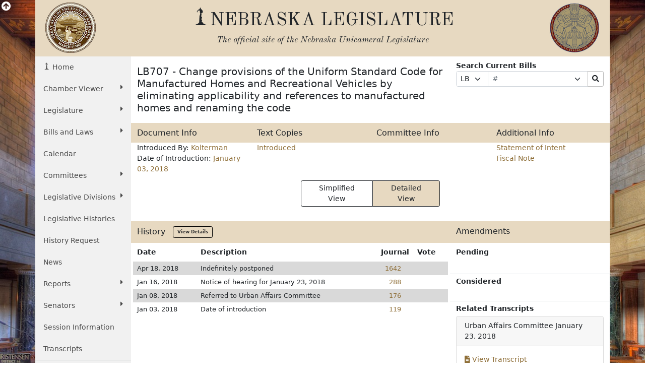

--- FILE ---
content_type: text/html; charset=UTF-8
request_url: https://nebraskalegislature.gov/bills/view_bill.php?DocumentID=34051
body_size: 12168
content:

<!DOCTYPE html>
<html lang="en">
<head>
    <title>Nebraska Legislature - Legislative Document</title>
    <meta name="viewport" content="width=device-width, initial-scale=1, shrink-to-fit=no">
    <meta charset="utf-8">
    <meta name="description" content="Nebraska Legislature">
    <meta name="author" content="LTC">
	

    <!-- Old Standard TT Font -->
    <link rel="stylesheet" href="https://fonts.googleapis.com/css?family=Old+Standard+TT:700,400,400italic" type="text/css">

    <!-- Boostrap CSS -->
    <link href="https://cdn.jsdelivr.net/npm/bootstrap@5.1.3/dist/css/bootstrap.min.css" rel="stylesheet" integrity="sha384-1BmE4kWBq78iYhFldvKuhfTAU6auU8tT94WrHftjDbrCEXSU1oBoqyl2QvZ6jIW3" crossorigin="anonymous">

    <!-- Font Awesome -->
    <link rel="stylesheet" href="https://use.fontawesome.com/releases/v5.13.1/css/all.css" crossorigin="anonymous">

    <!-- Add to Calander -->
    <link href="/css/addtocalendar.css" rel="stylesheet" type="text/css">

    <!-- LTC CSS -->
    <link rel="stylesheet" href="/css/bootstrap/style.css?v=2.0">

        
    <link rel="stylesheet" href="/css/stepper.css">

</head>
<!-- Google tag (gtag.js) -->
<script async src="https://www.googletagmanager.com/gtag/js?id=G-G1TBVHCCCT" nonce="fd2ed09b7510f5ab306742ecb0425769"></script>
<script nonce="fd2ed09b7510f5ab306742ecb0425769">

	(function(w,d,s,l,i){
		w[l]=w[l]||[];w[l].push({'gtm.start': new Date().getTime(),event:'gtm.js'});
		var f=d.getElementsByTagName(s)[0], j=d.createElement(s),dl=l!='dataLayer'?'&l='+l:'';
		j.async=true;
		j.src='https://www.googletagmanager.com/gtm.js?id='+i+dl;
		var n=d.querySelector('[nonce]');
		n&&j.setAttribute('nonce',n.nonce||n.getAttribute('nonce'));
		f.parentNode.insertBefore(j,f);
	})
	(window,document,'script','dataLayer','G-G1TBVHCCCT');

  window.dataLayer = window.dataLayer || [];
  function gtag(){dataLayer.push(arguments);}
  gtag('js', new Date());

  gtag('config', 'G-G1TBVHCCCT');

</script>
<body>
    <div id="top"></div>
    <div class="view-back d-none d-sm-block"><i class="fas fa-arrow-circle-up fa-lg"></i></div>
    <div class="container view-front">
        <div class="row ltc-header">
            <div class="col-md-2 ltc-header-left d-none d-md-block">
                <i class="ltc-stateseal-sepia"></i>
            </div>
            <div class="col-md-8 ltc-header-middle text-center">
                <h1 class="icons-ltc-sower2-icon">NEBRASKA LEGISLATURE</h1>
                <h2>
                    <em>
                        <small>
                            The official site of the <span class="nobreak">Nebraska Unicameral Legislature</span>
                        </small>
                    </em>
                </h2>
            </div>
            <div class="col-md-2 ltc-header-right d-none d-md-block">
                <i class="ltc-seal-sepia float-end"></i>
            </div>
        </div>
        <div class="row">
            <div class="col-sm-4 col-md-2 nopadding">
                                <div class="sidebar-nav sticky-top">
    <nav class="navbar navbar-expand-sm navbar-default" role="navigation">
        <div class="navbar-header">
            <button class="navbar-toggler" type="button" data-bs-toggle="collapse" data-bs-target="#navbarSupportedContent" aria-controls="navbarSupportedContent" aria-expanded="false" aria-label="Toggle navigation">
                <i class="fas fa-bars"></i> 
                <span class="navbar-brand mb-0 h2">MENU</span>
            </button>
        </div>
        <div class="navbar-collapse collapse" id="navbarSupportedContent">
            <ul class="nav nav-list flex-column">
                <li class="active nav-item"><a href="/" class="nav-link icons-ltc-sower2-icon"> Home</a></li>
                <li class="nav-item dropdown">
                    <a href="#" class="nav-link dropdown-toggle text-wrap" data-bs-toggle="dropdown">Chamber Viewer <i class="fas fa-caret-right float-sm-end ps-3 ps-sm-0"></i></a>
                    <ul class="drop-list dropdown-menu">
                        <li class="nav-item"><a class="nav-link" href="/cv/view_bill.php">View Bills</a></li>
                        <li class="nav-item"><a class="nav-link" href="/bills/">One Liners</a></li>
                        <li class="nav-item"><a class="nav-link" href="/laws/laws.php">Statutes</a></li>
                        <li class="nav-item"><a class="nav-link" href="/calendar/dayview.php">Summary</a></li>
                        <li class="nav-item"><a class="nav-link" href="/calendar/hearings_range.php">Hearings</a></li>
                        <li class="nav-item"><a class="nav-link" href="/calendar/agenda.php">Agenda</a></li>
                        <li class="nav-item"><a class="nav-link" href="/calendar/dayview.php">Journal</a></li>
                        <li class="nav-item"><a class="nav-link" href="/reports/fiscal.php">Budget</a></li>
                        <li class="nav-item"><a class="nav-link" href="/FloorDocs/Current/PDF/Rules/RuleBook.pdf" target="_blank">Rule Book</a></li>
                        <li class="nav-item"><a class="nav-link" href="/FloorDocs/Current/PDF/Constitution/constitution.pdf" target="_blank">Constitution</a></li>
                    </ul>
                </li>
                <li class="nav-item dropdown">
                    <a href="#" class="nav-link dropdown-toggle" data-bs-toggle="dropdown">Legislature <i class="fas fa-caret-right float-sm-end ps-3 ps-sm-0"></i></a>
                    <ul class="drop-list dropdown-menu">
                        <li class="nav-item"><a class="nav-link" href="/about/about.php">About<span class="sr-only"> The Nebraska State Legislature</span></a></li>
                        <li class="nav-item"><a class="nav-link" href="/about/budget_process.php">The Budget Process</a></li>
                        <li class="nav-item"><a class="nav-link" href="/about/history_unicameral.php">History of the Unicameral</a></li>
                        <li class="nav-item"><a class="nav-link" href="/about/lawmaking.php">Lawmaking in Nebraska</a></li>
                        <li class="nav-item"><a class="nav-link" href="/about/maps.php">Maps</a></li>
                        <li class="nav-item"><a class="nav-link" href="/about/blue-book.php">Nebraska Blue Book</a></li>
                        <li class="nav-item"><a class="nav-link" href="/about/on_unicameralism.php">On Unicameralism</a></li>
                        <li class="nav-item"><a class="nav-link" href="/about/photos.php">Photos</a></li>
                        <li class="nav-item"><a class="nav-link" href="/about/pubs.php">Publications</a></li>
                        <li class="nav-item"><a class="nav-link" href="/about/sen_qualifications.php">Senator Qualifications</a></li>
                        <li class="nav-item"><a class="nav-link" href="/education/student_programs.php">Student Programs</a></li>
                        <li class="nav-item"><a class="nav-link" href="/about/testifying.php">Testifying at a Hearing</a></li>
                        <li class="nav-item"><a class="nav-link" href="http://update.legislature.ne.gov/" target="_blank">Unicameral Update</a></li>
                        <li class="nav-item"><a class="nav-link" href="/feature/visiting-capitol.php">Visiting the Capitol</a></li>
                    </ul>
                </li>
                <li class="nav-item dropdown">
                    <a href="#" class="nav-link dropdown-toggle text-wrap" data-bs-toggle="dropdown">Bills and Laws <i class="fas fa-caret-right float-sm-end ps-3 ps-sm-0"></i></a>
                    <ul class="drop-list dropdown-menu">
                        <li class="nav-item"><a class="nav-link" href="/bills/intro.php">Introduction</a></li>
                        <li class="nav-item"><a class="nav-link" href="/bills/">Search Bills</a></li>
                        <li class="nav-item"><a class="nav-link" href="/laws/laws.php">Search Laws</a></li>
                        <li class="nav-item"><a class="nav-link" href="/print_on_demand/index.php">Print On Demand</a></li>
                    </ul>
                </li>
                <li><a class="nav-link" href="/calendar/calendar.php" class="nav-item">Calendar</a></li>
                <li class="nav-item dropdown">
                    <a href="#" class="nav-link dropdown-toggle" data-bs-toggle="dropdown">Committees <i class="fas fa-caret-right float-sm-end ps-3 ps-sm-0"></i></a>
                    <ul class="drop-list dropdown-menu">
                        <li class="nav-item"><a class="nav-link" href="/committees/committees.php">About <span class="sr-only"> Standing and Special Committees</span></a></li>
                        <li class="nav-item"><a class="nav-link" href="/committees/standing-committees.php">Standing Committees</a></li>
                        <li class="nav-item"><a class="nav-link" href="/committees/public-input.php">Public Input Options</a></li>
                        <li class="nav-item"><a class="nav-link" href="/committees/select-committees.php">Select &amp; Special Committees</a></li>
                        <li class="nav-item"><a class="nav-link" href="/committees/compact-commissions.php">Compact Commissions</a></li>
                        <li class="nav-item"><a class="nav-link" href="/calendar/hearings_range.php">Hearing Schedules</a></li>
                        <li class="nav-item"><a class="nav-link" href="/reports/committeesurvey_view.php">Occupational Board Reform Act Survey Results</a></li>
                    </ul>
                </li>
                                <li class="nav-item dropdown">
                    <a href="#" class="nav-link dropdown-toggle text-wrap" data-bs-toggle="dropdown">Legislative Divisions <i class="fas fa-caret-right float-sm-end ps-3 ps-sm-0"></i></a>
                    <ul class="drop-list dropdown-menu">
                        <li class="nav-item"><a class="nav-link" href="/divisions/clerk.php">Clerk of the Legislature</a></li>
                        <li class="nav-item"><a class="nav-link" href="/divisions/oversight.php">Legislative Oversight</a></li>
                        <li class="nav-item"><a class="nav-link" href="/divisions/fiscal.php">Legislative Fiscal Office</a></li>
                        <li class="nav-item"><a class="nav-link" href="http://news.legislature.ne.gov/lrd/">Legislative Research Office</a></li>
                        <li class="nav-item"><a class="nav-link" href="/divisions/ombud.php">Public Counsel/Ombudsman</a></li>
                        <li class="nav-item"><a class="nav-link" href="/divisions/revisor.php">Revisor of Statutes</a></li>
                    </ul>
                </li>
                <li class="nav-item"><a class="nav-link" href="/divisions/clerk_histories.php">Legislative Histories</a></li>
                <li class="nav-item"><a class="nav-link" href="/history_request">History Request</a></li>
                <li class="nav-item"><a class="nav-link" href="/news/news.php">News</a></li>
                <li class="nav-item dropdown">
                    <a href="#" class="nav-link dropdown-toggle" data-bs-toggle="dropdown">Reports <i class="fas fa-caret-right float-sm-end ps-3 ps-sm-0"></i></a>
                    <ul class="drop-list dropdown-menu">
                        <li class="nav-item"><a class="nav-link" href="/reports/reports.php">Overview</a></li>
                        <li class="nav-item"><a class="nav-link" href="/agencies/view.php">Agencies</a></li>
                        <li class="nav-item"><a class="nav-link" href="/reports/committee.php">Committee</a></li>
                        <li class="nav-item"><a class="nav-link" href="/reports/fiscal.php">Fiscal/Budget</a></li>
                        <li class="nav-item"><a class="nav-link" href="/reports/research.php">General Research</a></li>
                        <li class="nav-item"><a class="nav-link" href="/reports/interim.php">Interim Studies</a></li>
                        <li class="nav-item"><a class="nav-link" href="/reports/lobby.php">Lobbyist Registration</a></li>
                        <li class="nav-item"><a class="nav-link" href="/reports/oversight.php">Legislative Oversight</a></li>
                        <li class="nav-item"><a class="nav-link" href="/reports/public_counsel.php">Public Counsel</a></li>
                        <li class="nav-item"><a class="nav-link" href="/reports/revisor.php">Revisor of Statutes</a></li>
                    </ul>
                </li>
                <li class="nav-item dropdown">
                    <a href="#" class="nav-link dropdown-toggle" data-bs-toggle="dropdown">Senators <i class="fas fa-caret-right float-sm-end ps-3 ps-sm-0"></i></a>
                    <ul class="drop-list dropdown-menu">
                        <li class="nav-item"><a class="nav-link" href="/senators/senator_list.php">Senators' Landing Pages</a></li>
                        <li class="nav-item"><a class="nav-link" href="/senators/senators.php">Senators' Duties</a></li>
                        <li class="nav-item"><a class="nav-link" href="http://news.legislature.ne.gov/speaker/">Speaker</a></li>
                        <li class="nav-item"><a class="nav-link" href="/senators/senator_find.php">Find your Senator</a></li>
                        <li class="nav-item"><a class="nav-link" href="/senators/picture_list.php">Photos</a></li>
                    </ul>
                </li>
                <li class="nav-item"><a class="nav-link" href="/session/session_info.php">Session Information</a></li>
                <li class="nav-item"><a class="nav-link" href="/transcripts/">Transcripts</a></li>
                <hr class="my-0" />
                <li class="nav-item"><a class="nav-link" href="/feature/agencies.php">For Agencies</a></li>
                <li class="nav-item"><a class="nav-link" href="/feature/citizen.php">For Citizens</a></li>
                <li class="nav-item"><a class="nav-link" href="/feature/journalist.php">For Journalists</a></li>
                <li class="nav-item"><a class="nav-link" href="/feature/lobbyists.php">For Lobbyists</a></li>
                <li class="nav-item"><a class="nav-link" href="/feature/teach.php">For Students and Teachers</a></li>
            </ul>
        </div><!-- /.navbar-collapse -->
    </nav>
</div>
            </div>
                        	<div class="col-sm-8 col-md-10 ltc-col-middle">
										<div class="main-content">
						
    <div class="row my-2">
        <div class="col-md-7 col-lg-8">
            <h2>LB707 - Change provisions of the Uniform Standard Code for Manufactured Homes and Recreational Vehicles by eliminating applicability and references to manufactured homes and renaming the code</h2>
        </div>
        <div class="col-md-5 col-lg-4">
            <b>Search Current Bills</b>
            <form name="curr_bill" method="post" class="form-bills w-100" role="form" action="/bills/search_by_number.php">
                <div class="input-group input-group-sm">
                    <div class="input-group-prepend input-group-prepend-select">
                        <label class="sr-only" for="qf-Prefix">Prefix Selection</label>
                        <select class="ltc-custom form-select form-select-sm" name="Prefix" id="qf-Prefix" title="Prefix Selection">
                            <option data-subtext="Chunky">LB</option>
                            <option>LR</option>
                        </select>
                    </div>
                    <label class="sr-only" for="qf-Number">Bill Number</label>
                    <input type="text" placeholder="#" class="form-control ltc-bill-number-search" name="Number" id="qf-Number" value="" size="4"/>
                    <label class="sr-only" for="qf-Suffix">Suffix Selection</label>
                    <div class="input-group-append input-group-append-select">
                        <select class="ltc-custom form-select form-select-sm" name="Suffix" id="qf-Suffix" title="Suffix Selection">
                            <option></option>
                            <option>A</option>
                            <option>CA</option>
                        </select>
                    </div>
                    <label class="sr-only" for="qf-bills-search">Search Bills Submit</label>
                    <button class="btn btn-default btn-sm btn-clear" type="submit" id="qf-bills-search" title="Search"><i class="fas fa-search"></i></button>
                </div>
            </form>
        </div>
    </div>
        <div class="row bg-leg d-none d-sm-flex">
        <div class="col-sm-3">
            <h3>Document Info</h3>
        </div>
        <div class="col-sm-3">
            <h3>Text Copies</h3>
        </div>
        <div class="col-sm-3">
            <h3>Committee Info</h3>
        </div>
        <div class="col-sm-3">
            <h3>Additional Info</h3>
        </div>
    </div>
    <div class="row">
        <div class="col-sm-3">
            <div class="row d-block d-sm-none bg-leg py-1">
                <div class="col-12">
                    <h3>Document Info</h3>
                </div>
            </div>
            <div class="d-block d-sm-none">
                <ul class="list-group py-2 mb-1">
                    <a class="list-group-item"
                       href="/bills/search_by_introducer.php?Introducer=126">
                        Introduced By:
                        Kolterman
                                            </a>
                    <a class="list-group-item" href="/bills/search_by_date.php?SessionDay=2018-01-03">Date of Introduction: January 03, 2018</a>
                </ul>
            </div>
            <ul class="list-unstyled d-none d-sm-block mb-1">
                <li>Introduced By:
                    <a href="/bills/search_by_introducer.php?Introducer=126"
                       data-toggle="popover" data-content="View all bills introduced by Kolterman">
                        Kolterman
                    </a>
                                    </li>
                <li>Date of Introduction: <a href="/bills/search_by_date.php?SessionDay=2018-01-03" data-toggle="popover"
                                             data-content="View all bills introduced on January 03, 2018">January 03, 2018</a></li>
            </ul>
        </div>
        <div class="col-3 d-none d-sm-flex">
            <ul class="list-unstyled mb-1">
                                    <li><a href='../FloorDocs/105/PDF/Intro/LB707.pdf'>Introduced</a></li>
                                                                		            </ul>
        </div>
        <div class="col-3 d-none d-sm-flex">
            <ul class="list-unstyled mb-1">
                            </ul>
        </div>
        <div class="col-3 d-none d-sm-flex">
            <ul class="list-unstyled mb-1">
                                    <li class="extra-docs">
                        <a href='../FloorDocs/105/PDF/SI/LB707.pdf'>Statement of Intent</a>
                    </li>
                                    <li class="extra-docs">
                        <a href='/bills/view_fiscal.php?DocumentID=34051'>Fiscal Note</a>
                    </li>
                            </ul>
        </div>
        <div class="col-12 d-block d-sm-none">
            <div class="row d-block d-sm-none bg-leg py-1">
                <div class="col-12">
                    <h3>Text Copies</h3>
                </div>
            </div>
            <ul class="list-group py-2 mb-1">
                                    <a class="list-group-item" href='../FloorDocs/105/PDF/Intro/LB707.pdf'>Introduced</a>
                                                                		            </ul>
        </div>
        <div class="col-12 d-block d-sm-none">
            <div class="row d-block d-sm-none bg-leg py-1">
                <div class="col-12">
                    <h3>Committee Info</h3>
                </div>
            </div>
            <ul class="list-group py-2 mb-1">
                <!-- Dynamic Additional Info -->
                            </ul>
        </div>
        <div class="col-12 d-block d-sm-none">
            <div class="row d-block d-sm-none bg-leg py-1">
                <div class="col-12">
                    <h3>Additional Info</h3>
                </div>
            </div>
            <ul class="list-group py-2 mb-1">
                <!-- Dynamic Additional Info -->
                                    <li class="extra-docs">
                        <a href='../FloorDocs/105/PDF/SI/LB707.pdf'>Statement of Intent</a>
                    </li>
                                    <li class="extra-docs">
                        <a href='/bills/view_fiscal.php?DocumentID=34051'>Fiscal Note</a>
                    </li>
                            </ul>
        </div>
    </div>
    <div class="container placeholder-glow">
        <!-- Bootstrap Card for Legend -->
        <div class="row">
            <div class="col-sm-12 col-md-12 col-lg-12">
                <!-- view toggle buttons -->
                <div class="row justify-content-center py-2">
                    <div class="col-md-4 d-grid mx-auto">
                        <div class="btn-group" role="group" aria-label="View">
                            <button type="button" class="btn btn-sm btn-outline-leg px-4 text-dark border border-dark change_view" id="simple">Simplified View</button>
                            <button type="button" class="btn btn-sm btn-leg px-4 text-dark border border-dark change_view" id="detail">Detailed View</button>
                        </div>
                    </div>
                </div>

                <!-- Hidden Bootstrap Card for Notice -->
                <div id="SimpleViewNotice" class="placeholder card text-danger text-center d-none">
                    <div class="card-header">
                        <h5 class="card-title text-center">Notice</h5>
                    </div>
                    <div class="card-body">
                        <ul class="legend">
                            <li class="placeholder">
                                <span>Please refer to the detailed view for current progress.</span>
                            </li>
                        </ul>
                    </div>
                </div>
                <br>
            </div>
        </div>
    </div>
    <!-- end view toggle buttons -->
    <div id="view_simple" class="views d-none placeholder-glow">
        <br> <!-- Add vertical spacing -->
        <!-- end boxes -->
        <!-- simple view -->
        <div class="container placeholder-glow">
            <!-- Bootstrap Card for Legend -->
            <div class="row">
                <div class="col-12">
                    <!-- Hidden Bootstrap Card for Notice -->
                    <div id="SimpleViewNotice" class="placeholder text-danger d-none">
                        <div class="card-header">
                            <h5 class="card-title text-center">Notice</h5>
                        </div>
                        <div class="card-body">
                            <ul class="legend">
                                <li class="placeholder">
                                    <span>Please refer to the detailed view for current progress.</span>
                                </li>
                            </ul>
                        </div>
                    </div>

                    <!-- Visible Bootstrap Card for Legislation Status Legend -->
                    <div class="placeholder card">
                        <div class="card-header">
                            <h5 class="card-title text-center">Legislation Status Legend</h5>
                        </div>
                        <div class="card-body">
                            <ul class="legend d-lg-flex">
                                <li class="placeholder InProgressLegend me-5">
                                    <svg width="16" height="16">
                                        <ellipse cx="8" cy="8" rx="8" ry="8" fill="var(--InProgress)"></ellipse>
                                    </svg>
                                    <span>Bill in progress</span>
                                </li>
                                <li class="BillQuashedLegend me-5">
                                    <svg width="16" height="16">
                                        <ellipse cx="8" cy="8" rx="8" ry="8" fill="var(--BillQuashed)"></ellipse>
                                    </svg>
                                    <span>Bill not in progress</span>
                                </li>

                                <li class="NotReachedLegend me-5">
                                    <svg width="16" height="16">
                                        <ellipse cx="8" cy="8" rx="8" ry="8" fill="var(--NotReached)"></ellipse>
                                    </svg>
                                    <span>Bill has not yet reached that step</span>
                                </li>
                                <li class="BillPassedLegend">
                                    <svg width="16" height="16">
                                        <ellipse cx="8" cy="8" rx="8" ry="8" fill="var(--BillPassed)"></ellipse>
                                    </svg>
                                    <span>Bill passed</span>
                                </li>
                            </ul>
                        </div>
                    </div>

                </div>
            </div>
        </div>

        <!-- Stepper stuff -->
        <div class="row">
            <div class="col-12 austenObserve" id="stepper-column">
                <! -- start stepper -->
                <div class="stepper-wrapper" style="position: relative;">
                    <svg id="stepper-lines" style="position: absolute; top: 0; left: 0; height: 100%; width: 100%; z-index: 0;"></svg>
                                            <div class="stepper-item" title="Bills are introduced and read for the first time.">
                            <div class="step-counter BillQuashed">
                                <a class="uctitle" href="#introduced">
                                    introduced                                </a>
                            </div>
                        </div>
                                            <div class="stepper-item" title="">
                            <div class="step-counter BillQuashed">
                                <a class="uctitle" href="#Committee">
                                    Committee                                </a>
                            </div>
                        </div>
                                            <div class="stepper-item" title="The full Legislature debates the bill; it may be amended.">
                            <div class="step-counter NotReached">
                                <a class="uctitle" href="#general">
                                    general                                </a>
                            </div>
                        </div>
                                            <div class="stepper-item" title="">
                            <div class="step-counter NotReached">
                                <a class="uctitle" href="#E & R">
                                    E & R                                </a>
                            </div>
                        </div>
                                            <div class="stepper-item" title="Further debate and amendments; a second round of approval is needed.">
                            <div class="step-counter NotReached">
                                <a class="uctitle" href="#select">
                                    select                                </a>
                            </div>
                        </div>
                                            <div class="stepper-item" title="The process of incorporating adopted amendments into a bill, reviewing the bill for technical and grammatical accuracy, and making recommendations relative to arrangement, phraseology, and correlation, that a bill undergoes after it is advanced from Select File. During this stage, all adopted amendments are incorporated and the bill is reprinted for Final Reading.">
                            <div class="step-counter NotReached">
                                <a class="uctitle" href="#engross">
                                    engross                                </a>
                            </div>
                        </div>
                                            <div class="stepper-item" title="Final debate before a vote; no amendments allowed.">
                            <div class="step-counter NotReached">
                                <a class="uctitle" href="#final">
                                    final                                </a>
                            </div>
                        </div>
                                            <div class="stepper-item" title="After the Legislature passes a bill on Final Reading, it goes to the governor for consideration. The governor has five days, excluding Sundays, to decide what to do with a bill. If the governor signs a bill or declines to act on it, the bill becomes a state law. ">
                            <div class="step-counter NotReached">
                                <a class="uctitle" href="#passed">
                                    passed                                </a>
                            </div>
                        </div>
                                            <div class="stepper-item" title="The Governor may sign, veto, or let the bill become law without a signature.">
                            <div class="step-counter NotReached">
                                <a class="uctitle" href="#signed">
                                    signed                                </a>
                            </div>
                        </div>
                                    </div>
                <div class="col-12 py-2">
                    <div class="card" id="dynamic-card">
                        <div class="card-body">
                            <div class="placeholder float-end text-muted col-sm-6 col-md-8 col-lg-9" id="date-time">Loading...</div>
                            <h4 class="card-title mb-0 col-sm-6 col-md-4 col-lg-3" id="card-title">Loading...</h4>
                            <div class="placeholder card-text mt-0" id="card-text">Loading...</div>
                            <div class="placeholder card-text mt-0" id="links">Loading...</div>
                        </div>
                        <div class="col-sm-12 col-md-12">
                            <a id="card-whats" class="placeholder btn btn-sm btn-leg px-4 text-dark border border-dark" href="../about/lawmaking.php" target="_blank"
                               style="background-color: #e7d9c1; color: black; text-decoration: none; display: inline-block; padding: 8px 15px; border: none; cursor: pointer;">
                                Loading...
                            </a>
                        </div>
                    </div>
                </div>
            </div>
        </div>
        <!--container-->

        <!-- end simple view -->
    </div>
    <!-- detail view -->
    <div id="view_detail" class="views">
        <div class="row bg-leg d-none d-md-flex">
            <div class="col-md-8">
                <h3>History&nbsp;&nbsp;&nbsp;<a class="btn btn-history btn-sm" href="/bills/view_actions.php?DocumentID=34051">View Details</a></h3>
            </div>
            <div class="col-md-4">
                <h3>Amendments</h3>
            </div>
        </div>
        <div class="row">
            <div class="col-md-8 px-md-1">
                <div class="row d-block d-md-none bg-leg py-1">
                    <div class="col-12">
                        <h3>History&nbsp;&nbsp;&nbsp;<a class="btn btn-history btn-sm" href="/bills/view_actions.php?DocumentID=34051">View Details</a></h3>
                    </div>
                </div>
                
                <div class="table-responsive">
                    <table class="table history table-condensed table-striped table-borderless">
                        <thead>
                        <tr>
                            <th>Date</th>
                            <th>Description</th>
                            <th class="text-end">Journal</th>
                                                            <th>Vote</th>
                                                    </tr>
                        </thead>
                        <tbody>
                                                    <tr>
                                <td class="py-1">Apr 18, 2018</td>
                                <td class="py-1">Indefinitely postponed</td>
                                <td class="py-1 text-end pe-4"><a
                                            href='/FloorDocs/105/PDF/Journal/r2journal.pdf#page=1642'>1642</a>
                                </td>
                                                                    <td class="py-1">
                                                                            </td>
                                                                                            </tr>
                                                    <tr>
                                <td class="py-1">Jan 16, 2018</td>
                                <td class="py-1">Notice of hearing for January 23, 2018</td>
                                <td class="py-1 text-end pe-4"><a
                                            href='/FloorDocs/105/PDF/Journal/r2journal.pdf#page=288'>288</a>
                                </td>
                                                                    <td class="py-1">
                                                                            </td>
                                                                                            </tr>
                                                    <tr>
                                <td class="py-1">Jan 08, 2018</td>
                                <td class="py-1">Referred to Urban Affairs Committee</td>
                                <td class="py-1 text-end pe-4"><a
                                            href='/FloorDocs/105/PDF/Journal/r2journal.pdf#page=176'>176</a>
                                </td>
                                                                    <td class="py-1">
                                                                            </td>
                                                                                            </tr>
                                                    <tr>
                                <td class="py-1">Jan 03, 2018</td>
                                <td class="py-1">Date of introduction</td>
                                <td class="py-1 text-end pe-4"><a
                                            href='/FloorDocs/105/PDF/Journal/r2journal.pdf#page=119'>119</a>
                                </td>
                                                                    <td class="py-1">
                                                                            </td>
                                                                                            </tr>
                                                </tbody>
                    </table>
                </div>
            </div>
            <div class="col-md-4">
                <div class="row d-block d-md-none bg-leg py-1">
                    <div class="col-12">
                        <h3>Amendments</h3>
                    </div>
                </div>
                <div class="row mt-2 pb-2">
                    <div class="col-6"><strong>Pending</strong></div>
                                    </div>
		                <div class="row mt-4 py-1 border-top">
                    <div class="col-6"><strong>Considered</strong></div>
                                    </div>
				                <div class="row mt-4 py-1 border-top">
                    <div class="col"><strong>Related Transcripts</strong></div>
                </div>
                                    <div class="result-card" style="border: 1px solid #ddd; margin-bottom: 10px; border-radius: 4px;">
                        <div class="card-header">
                                                            <span class="type">Urban Affairs Committee</span>
                                                        <span class="date float-right">January 23, 2018</span>
                        </div>
                        <div class="card-body">
                            <div class="d-flex align-items-center">
                                <a href="http://www.nebraskalegislature.gov/FloorDocs/105/PDF/Transcripts/Urban/2018-01-23.pdf " class="transcript-link">
                                    <i class="transcript-icon fa fa-file-alt"></i>
                                    View Transcript
                                </a>
                            </div>
                        </div>
                    </div>
                                    <div class="result-card" style="border: 1px solid #ddd; margin-bottom: 10px; border-radius: 4px;">
                        <div class="card-header">
                                                            <span class="type">Floor Debate</span>
                                                        <span class="date float-right">January 03, 2018</span>
                        </div>
                        <div class="card-body">
                            <div class="d-flex align-items-center">
                                <a href="http://www.nebraskalegislature.gov/FloorDocs/105/PDF/Transcripts/FloorDebate/r2day1.pdf " class="transcript-link">
                                    <i class="transcript-icon fa fa-file-alt"></i>
                                    View Transcript
                                </a>
                            </div>
                        </div>
                    </div>
                            </div>
        </div>
    </div>

					</div>
				</div>
                    </div>
        <div class="back_top d-done" id="bottom_top"><a class="btn btn-leg" href="#top"><i class="fas fa-angle-double-up"></i></a></div>
        <div class="row ltc-footer ltc-footer-top pl-4 justify-content-between">
            <div class="col-md-3 offset-md-2 col-sm-6">
                <a href="/faq/faq.php"><i class="fas fa-question-circle"></i> Frequent Questions</a>
            </div>
            <div class="col-md-3 col-sm-6">
                <a href="/about/ada.php"><i class="fas fa-info-circle"></i> Americans with Disabilities Act Notice</a>
            </div>
            <div class="col-md-3 col-sm-6">
                <a href="/contact/privacy.php"><i class="fas fa-lock"></i> Privacy Policy</a>
            </div>
            <div class="col-md-3 offset-md-2 col-sm-6">
                <a href="/about/glossary.php"><i class="fas fa-book"></i> Glossary of Terms</a>
            </div>
            <div class="col-md-3 col-sm-6">
                <a href="/contact/email_form.php"><i class="fas fa-pencil-alt"></i> Contact Us</a>
            </div>
            <div class="col-md-3 col-sm-6">
                <a href="/contact/disclaimer.php"><i class="fas fa-exclamation-circle"></i> Disclaimer</a>
            </div>
        </div>
        <div class="row ltc-footer ltc-footer-bottom">
            <div class="col-sm-6 text-center">
                <i class="icons-ltc-nebraska-star-icon"> OFFICIAL NEBRASKA <span class="nobreak">GOVERNMENT WEBSITE</span></i>
            </div>
            <div class="col-sm-6 text-center">
                <i class="ltc-copyright">Copyright © Nebraska Legislature, <span class="nobreak">all rights reserved.</span></i>
            </div>
        </div>
    </div>
    <!-- jQuery -->
    <script src="https://code.jquery.com/jquery-3.5.0.min.js" integrity="sha256-xNzN2a4ltkB44Mc/Jz3pT4iU1cmeR0FkXs4pru/JxaQ=" crossorigin="anonymous" nonce="fd2ed09b7510f5ab306742ecb0425769"></script>

    <!-- Bootstrap JavaScript bundle includes popper -->
    <script src="https://cdn.jsdelivr.net/npm/bootstrap@5.1.3/dist/js/bootstrap.bundle.min.js" integrity="sha384-ka7Sk0Gln4gmtz2MlQnikT1wXgYsOg+OMhuP+IlRH9sENBO0LRn5q+8nbTov4+1p" crossorigin="anonymous" nonce="fd2ed09b7510f5ab306742ecb0425769"></script>


    <!-- Fontastic -->
    <!-- don't think this is used, is slow to load -->
    <!--<script src="//fontastic.s3.amazonaws.com/bfHMd9cfxMxBkEW5T2yGx7/icons.js"></script>-->

    <!-- stickytableheaders jQuery plugin -->
    <script src="/js/bootstrap/stickytableheaders.min.js" nonce="fd2ed09b7510f5ab306742ecb0425769"></script>
	
    <script type="text/javascript" nonce="fd2ed09b7510f5ab306742ecb0425769">
        // Dynamic card logic
        $(document).ready(function () {
            var firstReadDate = new Date("January 03, 2018");

            if (dataMap === null || isNaN(firstReadDate.getTime()) || firstReadDate < new Date('2008-01-01')) {
                //document.getElementById('view_simple').classList.add('d-none');
                //document.getElementById('SimpleViewNotice').classList.remove('d-none');
            }

            // Function to hide all elements with the class 'card' and the element with the id 'cards'
            function hideCards() {
                $('#cards').addClass('d-none');
            }

            // Function to show all elements with the class 'card' and the element with the id 'cards'
            function showCards() {
                $('#view_simple .card, #cards').removeClass('d-none');
            }

            // Handler for change_view and change_card_view buttons
            $(".change_view, .change_card_view").click(function () {
                var id = $(this).attr('id');
                var view_id = "#view_" + id;
                var isChangeView = $(this).hasClass('change_view');

                if (isChangeView) {
                    $(".change_view").removeClass('btn-leg').addClass('btn-outline-leg');
                    $('.views').addClass('d-none');
                } else {
                    $(".change_card_view").removeClass('btn-leg').addClass('btn-outline-leg');
                }

                $(this).removeClass('btn-outline-leg').addClass('btn-leg');
                $(view_id).removeClass('d-none');

                if (view_id === '#view_detail') {
                    document.getElementById('SimpleViewNotice').classList.add('d-none');
                } else if (dataMap === null || isNaN(firstReadDate.getTime()) || firstReadDate < new Date('2008-01-01')) {
                    document.getElementById('view_simple').classList.add('d-none');
                    document.getElementById('SimpleViewNotice').classList.remove('d-none');
                }
            });

            // Attach event listeners for hide and show actions
            $('#change_view_hideButton').click(hideCards);
            $('#change_view_showButton').click(showCards);

            // Click handler for stepper links
            $(".step-counter a").click(function (event) {
                event.preventDefault(); // Prevent the default anchor behavior

                var targetId = $(this).attr('href');
                var targetElement = $(targetId);

                if (targetElement.length) {
                    $('html, body').animate({
                        scrollTop: targetElement.offset().top
                    }, 1000);

                    // Flash effect
                    targetElement.css('background-color', '#fffd82'); // Highlight color
                    setTimeout(function () {
                        targetElement.css('background-color', ''); // Revert to original color
                    }, 3500); // Duration of the highlight
                }
            });

            // Initial hide or show actions
            showCards(); // Show all cards on page load
            $("#change_view_hideButton").click(); // Simulate a click on the hide button
            $("#change_view_hideButton").removeClass('btn-outline-leg').addClass('btn-leg'); // Make the hide button active

        });


        let dataMap = {"introduced":{"dateTime":"Jan 3rd, 2018","title":"Introduced","text":"Date of introduction","links":null,"class":"BillQuashed"},"hearing":{"dateTime":"Apr 18th, 2018","title":"Hearing","text":"Indefinitely postponed<br>Heard in the Urban Affairs Committee<br>Referred to Urban Affairs Committee","links":null,"class":"BillQuashed"},"general":{"dateTime":"Stage not reached","title":"General","text":"","links":null,"class":"NotReached"},"initial":{"dateTime":"Stage not reached","title":"Initial","text":"","links":null,"class":"NotReached"},"select":{"dateTime":"Stage not reached","title":"Select","text":"","links":null,"class":"NotReached"},"engross":{"dateTime":"Stage not reached","title":"Engross","text":"","links":null,"class":"NotReached"},"final":{"dateTime":"Stage not reached","title":"Final","text":"","links":null,"class":"NotReached"},"passed":{"dateTime":"Stage not reached","title":"Passed","text":"","links":null,"class":"NotReached"},"signed":{"dateTime":"Stage not reached","title":"Signed","text":"","links":null,"class":"NotReached"}};
        const isBillDead = true;

        $(document).ready(function () {
            // Check and update the title for 'initial'
            if (dataMap['initial'] && dataMap['initial'].title === 'Initial') {
                dataMap['initial'].title = 'E & R';
            }

            // Check and update the title for 'hearing'
            if (dataMap['hearing'] && dataMap['hearing'].title === 'Hearing') {
                dataMap['hearing'].title = 'Committee';
            }

            // Function to insert a new key right after an old key in an object
            function insertAfterKey(originalObject, oldKey, newKey, newValue) {
                let newObject = {};
                let oldKeyFound = false;

                Object.keys(originalObject).forEach(function (key) {
                    newObject[key] = originalObject[key];

                    if (key === oldKey) {
                        newObject[newKey] = newValue;
                        oldKeyFound = true;
                    }
                });

                // If the old key was not found, add the new key at the end of the object
                if (!oldKeyFound) {
                    newObject[newKey] = newValue;
                }

                return newObject;
            }

            // Update 'initial' to 'E & R'
            if (dataMap['initial']) {
                dataMap = insertAfterKey(dataMap, 'initial', 'E & R', dataMap['initial']);
                delete dataMap['initial'];
            }

            // Update 'hearing' to 'Committee'
            if (dataMap['hearing']) {
                dataMap = insertAfterKey(dataMap, 'hearing', 'Committee', dataMap['hearing']);
                delete dataMap['hearing'];
            }

            // Function to update the card content
            function updateCardContent(buttonTitle) {
                const data = dataMap[buttonTitle];
                if (data) {
                    let oneLiner = "Change provisions of the Uniform Standard Code for Manufactured Homes and Recreational Vehicles by eliminating applicability and references to manufactured homes and renaming the code";
                    let billType = "B";

                    let dateTime = data.dateTime || 'Date Not Available';
                    let title = data.title || 'Title Not Available';
                    let text = data.text || 'No details available for this stage.';
                    let links = data.links || '';

                    // Check if the stage has been reached (i.e., it has non-empty properties)
                    if (data && data.dateTime && data.title && data.text && data.class !== 'NotReached') {
                        // Update card content with data for this stage
                        $("#date-time").text(data.dateTime);
                        $("#card-title").text(data.title);
                        $("#card-text").html(data.text);
                        $("#links").html(data.links);
                        $("#card-whats").text('What\'s "' + data.title + '"?');
                        $("#card-whats").attr('href', '../about/lawmaking.php');

                    } else if (isBillDead) {
                        // Find the last key of a stage that has been reached
                        const keys = Object.keys(dataMap);
                        let lastReachedKey = keys[0]; // Default to the first key

                        for (let i = keys.length - 1; i >= 0; i--) {
                            if (dataMap[keys[i]].dateTime && dataMap[keys[i]].title && dataMap[keys[i]].text) {
                                lastReachedKey = keys[i];
                                break; // Exit the loop once a reached stage is found
                            }
                        }
                        $("#date-time").text('');
                        $("#card-title").text('Bill progress stopped');
                        $("#card-text").html('');
                        $("#links").html('');
                        $("#card-whats").text('What\'s "' + data.title + '"?');
                        $("#card-whats").attr('href', '../about/lawmaking.php');

                    } else {
                        // Stage has not been reached; clear the content or display placeholder
                        $("#date-time").text('');
                        $("#card-title").text('Not yet reached');
                        $("#card-text").html('');
                        $("#links").html('');
                        $("#card-whats").text('What\'s "' + data.title + '"?');
                        $("#card-whats").attr('href', '../about/lawmaking.php');

                        if ((billType === "A" || oneLiner.includes("Appropriation Bill")) && buttonTitle === 'Committee') {
                            $("#card-title").text('"A" bills are placed directly on general file.');
                            $("#card-whats").text('What\'s an "A" bill?');
                            $("#card-whats").attr('href', '../about/glossary.php');
                        }
                    }
                }
            }

            // Function to handle stage hover
            function handleStageHover() {
                const element = this; // Store the reference to the hovered element
                if (!$('#dynamic-card').data('locked')) {
                    setTimeout(() => {
                        const buttonTitle = $(element).find('a').text().trim();
                        updateCardContent(buttonTitle);
                    }, 100);
                }
            }


            // Function to handle stage click
            function handleStageClick() {
                const stepLink = $(this).find('a');
                const buttonTitle = stepLink.text().trim();
                const isCurrentlyActive = stepLink.hasClass('active');

                // Remove 'active' class from all elements if this one is currently active
                if (isCurrentlyActive) {
                    $('.step-counter a').removeClass('active');
                    $('#dynamic-card').data('locked', false);
                } else {
                    // Otherwise, make this one active and lock the content
                    $('.step-counter a').removeClass('active');
                    stepLink.addClass('active');
                    $('#dynamic-card').data('locked', true);
                }

                // Update the content regardless of lock state because a click is an intentional action
                updateCardContent(buttonTitle);

                // Fixes visual bug of one being clicked and not redrawing when lines are stacked on-top of eachother
                drawStepperLines();
            }

            // Attach event listeners for hover and click to .stepper-item
            $(".stepper-item").hover(handleStageHover).click(handleStageClick);

            // Initialize with the last item
            const lastKey = Object.keys(dataMap)[Object.keys(dataMap).length - 1];
            if (dataMap !== null) {

                // Find the last key of a stage that has been reached
                const keys = Object.keys(dataMap);
                let lastReachedKey = keys[0]; // Default to the first key

                for (let i = keys.length - 1; i >= 0; i--) {
                    if (dataMap[keys[i]].dateTime && dataMap[keys[i]].title && dataMap[keys[i]].text && dataMap[keys[i]].class != 'NotReached') {
                        lastReachedKey = keys[i];
                        break; // Exit the loop once a reached stage is found
                    }
                }

                // Initialize with the last reached stage
                updateCardContent(lastReachedKey);
            }
            // Initialize the accordion as hidden
            $("#accordionQnA").hide();
            // Initialize the lock state as false
            $('#dynamic-card').data('locked', false);
        });


        // Drawing stepper lines logic
        function observeSizeChanges(element, callback) {
            const resizeObserver = new ResizeObserver(entries => {
                entries.forEach(entry => callback(entry.target));
            });
            resizeObserver.observe(element);
        }

        function drawStepperLines() {
            const svg = document.getElementById('stepper-lines');
            svg.innerHTML = ''; // Clear previous lines

            const items = document.querySelectorAll('.stepper-item');
            const circles = document.querySelectorAll('.step-counter');

            // Function to create a line in SVG
            function createLine(x1, y1, x2, y2, color) {
                const line = document.createElementNS('http://www.w3.org/2000/svg', 'line');
                line.setAttribute('x1', x1);
                line.setAttribute('y1', y1);
                line.setAttribute('x2', x2);
                line.setAttribute('y2', y2);
                line.setAttribute('style', 'stroke:' + color + '; stroke-width:2');
                svg.appendChild(line);
            }

            let previousBottom = null;
            let rowStart = 0; // Track the start of the current row

            // Loop through each circle and draw lines to the next
            circles.forEach((circle, i) => {
                if (i < circles.length - 1) {
                    const nextCircle = circles[i + 1];
                    const current = circle.getBoundingClientRect();
                    const next = circles[i + 1].getBoundingClientRect();
                    const svgPosition = svg.getBoundingClientRect();

                    // If the current item is at a new row, update rowStart
                    if (previousBottom !== null && current.top > previousBottom) {
                        rowStart = i;
                    }
                    previousBottom = current.bottom;

                    // Coordinates of current circle relative to the SVG
                    const x1 = current.left + current.width / 2 - svgPosition.left;
                    const y1 = current.top + current.height / 2 - svgPosition.top;

                    // Coordinates of next circle relative to the SVG
                    let x2 = next.left + next.width / 2 - svgPosition.left;
                    let y2 = next.top + next.height / 2 - svgPosition.top;

                    // Determine the color based on the classList of circle
                    let color;
                    if (nextCircle.classList.contains('BillInProgress')) {
                        color = getComputedStyle(document.documentElement).getPropertyValue('--InProgress').trim();
                    } else if (nextCircle.classList.contains('NotReached')) {
                        color = getComputedStyle(document.documentElement).getPropertyValue('--NotReached').trim();
                    } else if (nextCircle.classList.contains('BillPassed')) {
                        color = getComputedStyle(document.documentElement).getPropertyValue('--BillPassed').trim();
                    } else if (nextCircle.classList.contains('BillQuashed')) {
                        color = getComputedStyle(document.documentElement).getPropertyValue('--BillQuashed').trim();
                    } else {
                        color = getComputedStyle(document.documentElement).getPropertyValue('--wtf').trim(); // Default color or error color
                    }

                    // Check if the next item is in the same row
                    if (Math.floor((i - rowStart) % 3) !== 2) { // Not at the end of a row
                        // Draw horizontal line to the next
                        createLine(x1, y1, x2, y1, color);
                    } else {
                        // Draw line down from the current and then horizontal to the next. Draw two lines to make a step: down and then right
                        const verticalLineEndY = y1 + ((y2 - y1) / 2); // Midpoint for vertical line
                        createLine(x1, y1, x1, verticalLineEndY, color); // Vertical line down
                        createLine(x1, verticalLineEndY, x2, verticalLineEndY, color); // Horizontal line to next row

                        // Add the final small vertical line to connect to the center of the next circle
                        createLine(x2, verticalLineEndY, x2, y2, color); // Small vertical line up
                    }
                }
            });
        }

        // Initial draw
        drawStepperLines();

        // Redraw lines on resize
        // Observe changes in the size of the stepper's parent column
        const stepperColumn = document.querySelector('.austenObserve');
        observeSizeChanges(stepperColumn, drawStepperLines);


        // Remove skeleton loader logic
        function removePlaceholderClasses() {
            const placeholderClasses = ['placeholder-glow', 'placeholder-wave', 'placeholder-lg', 'placeholder-sm', 'placeholder-xs', 'placeholder'];

            placeholderClasses.forEach(classToRemove => {
                document.querySelectorAll('.' + classToRemove).forEach(el => {
                    el.classList.remove(classToRemove);
                });
            });
        }

        window.addEventListener("load", function (event) {
            if (!event.persisted) { // Check if the webpage was loaded from cache
                removePlaceholderClasses();
            }
        });


	$(".extraDocToggle").click(function(){
		$(this).children(".fas.fa-caret-down, .fas.fa-caret-right").toggleClass('d-none');
	});

        $(document).ready(function () {

		var docnum = "LB707";
		var leg = 105;
		if(leg > 108){
			$.ajax({
				type: 'POST',
				url: '/bills/video_fetch.php',
				data: {	
					docnum: docnum,
					leg: leg,
				},
				success: function(vals){
					$("#video_list").html(vals);
				}
			});

		}

        });

	
    </script>

    <script nonce="fd2ed09b7510f5ab306742ecb0425769">
        $(document).ready(function () {
                        
            // view/hide the background image when clicking the arrow
            $('.view-back').click( function() {
                var self = this;
                $('.view-front').slideToggle('slow', function() {
                    $(self).find('i').toggleClass('fa-arrow-circle-up fa-arrow-circle-down');
                });
            });
        });
        $('#mapModal').on('show.bs.modal', function (e) {
            e.relatedTarget.blur();
        });
        $(document).scroll(function() {
            var y = $(this).scrollTop();
            if($(window).width() > 576){
                if (y > 700) {
                    $('#bottom_top').fadeIn(800);
                } else {
                    $('#bottom_top').fadeOut(800);
                }
            }
        });
        $(".back_top a[href^='#']").on('click', function(e){
            e.preventDefault();
            $('html, body').animate({
                scrollTop: $("#top").offset().top
            }, 1250);
        });
        // google analytics event tracking for submitted search forms
                // google analytics event tracking for clicked pdf links
                // makes table headers sticky when the table is longer than the window height
        $("table").stickyTableHeaders();

        $(document).on('click','li',function(){
            
        });

    </script>
    </body>
</html>
